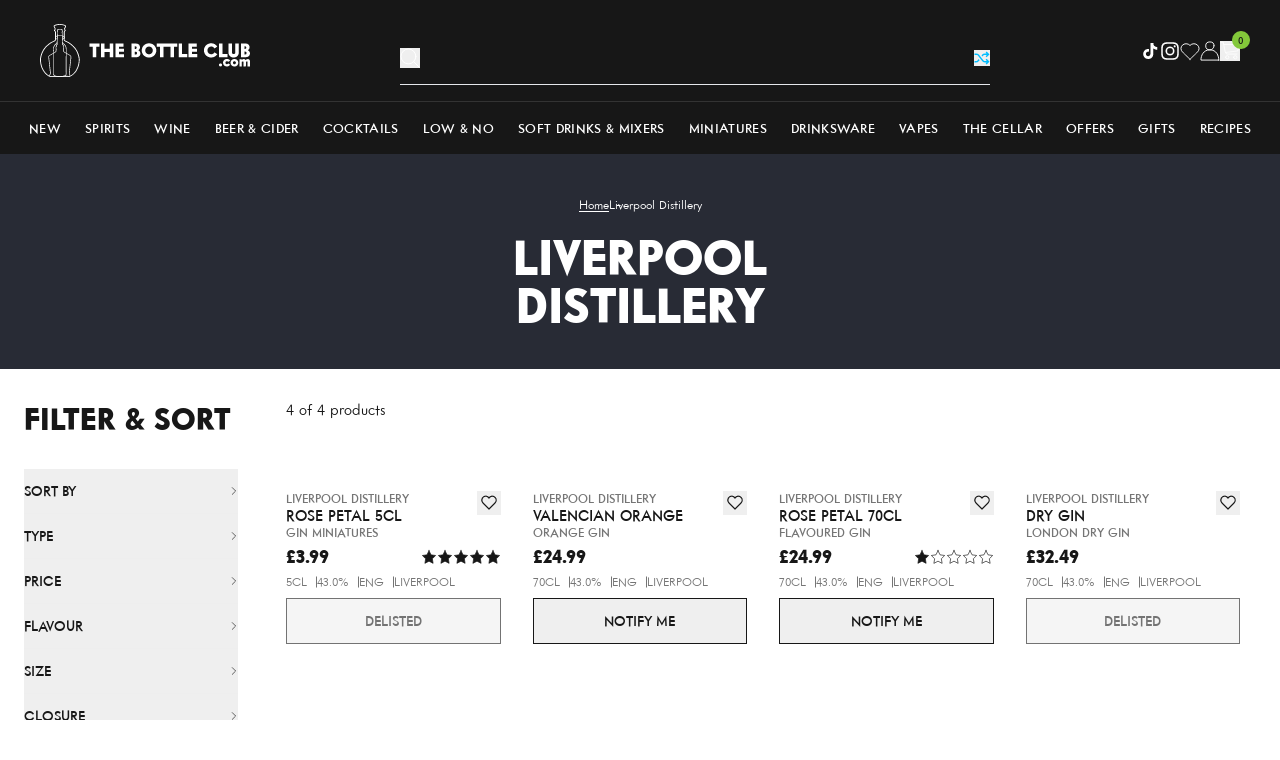

--- FILE ---
content_type: text/javascript
request_url: https://www.thebottleclub.com/cdn/shop/t/490/assets/site-navigation-promo.min.js
body_size: -116
content:
import{A as l,E as n}from"./vendor.min.js";class o extends HTMLElement{constructor(){super(),this.emblaNode=this.querySelector(".embla__viewport"),this.prevButton=this.querySelector(".embla__prev"),this.nextButton=this.querySelector(".embla__next"),this.emblaApi=null,this.autoplayPlugin=null,this.autoplayEnable=this.dataset.autoplayEnable==="true",this.autoplaySpeed=parseInt(this.dataset.autoplaySpeed||"3000",10),this.navigationEnable=this.dataset.navigationEnable==="true"}init(){var s,a;if(!this.emblaNode||this.emblaApi)return;const e={loop:!0,active:!1,containScroll:"keepSnaps",align:"center"},i=[];if(this.autoplayEnable){const t=l({delay:this.autoplaySpeed,stopOnInteraction:!1,stopOnMouseEnter:!1,playOnInit:!1});i.push(t),this.autoplayPlugin=t}if(this.emblaApi=n(this.emblaNode,e,i),this.navigationEnable&&this.prevButton&&this.nextButton){this.prevButton.addEventListener("click",()=>this.emblaApi.scrollPrev()),this.nextButton.addEventListener("click",()=>this.emblaApi.scrollNext());const t=()=>{this.emblaApi.canScrollPrev()?this.prevButton.classList.remove("disabled","!opacity-0"):this.prevButton.classList.add("disabled","!opacity-0"),this.emblaApi.canScrollNext()?this.nextButton.classList.remove("disabled","!opacity-0"):this.nextButton.classList.add("disabled","!opacity-0")};this.emblaApi.on("select",t).on("init",t).on("reInit",t)}this.emblaApi.reInit({active:!0}),this.autoplayPlugin&&this.autoplayPlugin.play(),this.navigationEnable&&((s=this.prevButton)==null||s.classList.add("opacity-100"),(a=this.nextButton)==null||a.classList.add("opacity-100"))}destroy(){var e,i;this.emblaApi&&(this.navigationEnable&&((e=this.prevButton)==null||e.classList.remove("opacity-100"),(i=this.nextButton)==null||i.classList.remove("opacity-100")),this.autoplayPlugin&&this.autoplayPlugin.stop(),this.navigationEnable&&this.prevButton&&this.nextButton&&(this.prevButton.removeEventListener("click",()=>this.emblaApi.scrollPrev()),this.nextButton.removeEventListener("click",()=>this.emblaApi.scrollNext())),this.emblaApi.destroy(),this.emblaApi=null,this.autoplayPlugin=null)}}customElements.define("site-navigation-promo",o);


--- FILE ---
content_type: text/javascript
request_url: https://www.thebottleclub.com/cdn/shop/t/490/assets/collection-header.min.js
body_size: -514
content:
class i extends HTMLElement{constructor(){super(),this.toggleEl=this.querySelector("[data-toggle-information]")||!1}connectedCallback(){this.toggleEl&&this.toggleEl.addEventListener("click",()=>{this.visibility=!this.visibility})}get visibility(){return this._visibility}set visibility(t){this._visibility=t,this.querySelector("[data-collection-information]").classList.toggle("active",t),this.toggleEl.textContent=t?"Close":"Read more"}}customElements.define("collection-header",i);


--- FILE ---
content_type: text/javascript
request_url: https://www.thebottleclub.com/cdn/shop/t/490/assets/price-range.min.js
body_size: -184
content:
var u=a=>{throw TypeError(a)};var p=(a,r,e)=>r.has(a)||u("Cannot "+e);var s=(a,r,e)=>(p(a,r,"read from private field"),e?e.call(a):r.get(a)),o=(a,r,e)=>r.has(a)?u("Cannot add the same private member more than once"):r instanceof WeakSet?r.add(a):r.set(a,e),c=(a,r,e,l)=>(p(a,r,"write to private field"),l?l.call(a,e):r.set(a,e),e);var n;class h extends HTMLElement{constructor(){super(...arguments);o(this,n)}connectedCallback(){c(this,n,new AbortController);const e=this.querySelector('input[type="range"]:first-child'),l=this.querySelector('input[type="range"]:last-child'),i=this.querySelector('input[name="filter.v.price.gte"]'),g=this.querySelector('input[name="filter.v.price.lte"]');i.addEventListener("focus",()=>i.select(),{signal:s(this,n).signal}),g.addEventListener("focus",()=>g.select(),{signal:s(this,n).signal}),i.addEventListener("change",t=>{t.preventDefault(),t.target.value=Math.max(Math.min(parseInt(t.target.value,10),parseInt(g.value||t.target.max,10)-1),t.target.min),e.value=t.target.value,e.parentElement.style.setProperty("--range-min",`${parseInt(e.value,10)/parseInt(e.max,10)*100}%`)},{signal:s(this,n).signal}),g.addEventListener("change",t=>{t.preventDefault(),t.target.value=Math.min(Math.max(parseInt(t.target.value,10),parseInt(i.value||t.target.min,10)+1),t.target.max),l.value=t.target.value,l.parentElement.style.setProperty("--range-max",`${parseInt(l.value,10)/parseInt(l.max,10)*100}%`)},{signal:s(this,n).signal}),e.addEventListener("change",t=>{t.stopPropagation(),i.value=t.target.value,i.dispatchEvent(new Event("change",{bubbles:!0}))},{signal:s(this,n).signal}),l.addEventListener("change",t=>{t.stopPropagation(),g.value=t.target.value,g.dispatchEvent(new Event("change",{bubbles:!0}))},{signal:s(this,n).signal}),e.addEventListener("input",t=>{t.target.value=Math.min(parseInt(t.target.value,10),parseInt(g.value||t.target.max,10)-1),t.target.parentElement.style.setProperty("--range-min",`${parseInt(t.target.value,10)/parseInt(t.target.max,10)*100}%`),i.value=t.target.value},{signal:s(this,n).signal}),l.addEventListener("input",t=>{t.target.value=Math.max(parseInt(t.target.value,10),parseInt(i.value||t.target.min,10)+1),t.target.parentElement.style.setProperty("--range-max",`${parseInt(t.target.value,10)/parseInt(t.target.max,10)*100}%`),g.value=t.target.value},{signal:s(this,n).signal})}disconnectedCallback(){s(this,n).abort()}}n=new WeakMap;customElements.define("price-range",h);


--- FILE ---
content_type: text/javascript
request_url: https://www.thebottleclub.com/cdn/shop/t/490/assets/search-form.min.js
body_size: -448
content:
if(!customElements.get("search-form")){class i extends HTMLElement{constructor(){var t;super(),this.input=this.querySelector("input"),this.phrases=((t=this.dataset.phrases)==null?void 0:t.split("|"))||[],this.randomButton=this.querySelector("[data-random-button]"),this.randomData=this.querySelector("#data")?JSON.parse(this.querySelector("#data").textContent):[]}connectedCallback(){this.phrases.length>0&&this.typePhrase(0),this.randomButton&&this.randomData.length>0&&this.randomButton.addEventListener("click",this.onRandomClick.bind(this))}typePhrase(t){t<this.phrases.length?this.typeText(this.phrases[t],0,()=>{this.typePhrase(t+1)}):setTimeout(()=>this.typePhrase(0),2e3)}typeText(t,e,s){e<t.length?(this.input.placeholder+=t.charAt(e),e+=1,setTimeout(()=>this.typeText(t,e,s),50)):setTimeout(()=>this.deleteText(s),1e3)}deleteText(t){const e=this.input.placeholder;e.length>0?(this.input.placeholder=e.slice(0,-1),setTimeout(()=>this.deleteText(t),50)):setTimeout(t,1e3)}onRandomClick(t){t.preventDefault();const e=this.randomData[Math.floor(Math.random()*this.randomData.length)];window.location=`${window.location.origin}/products/${e}`,Shopify.analytics.publish("random_search_click",{collectionHandle:e})}}customElements.define("search-form",i)}
